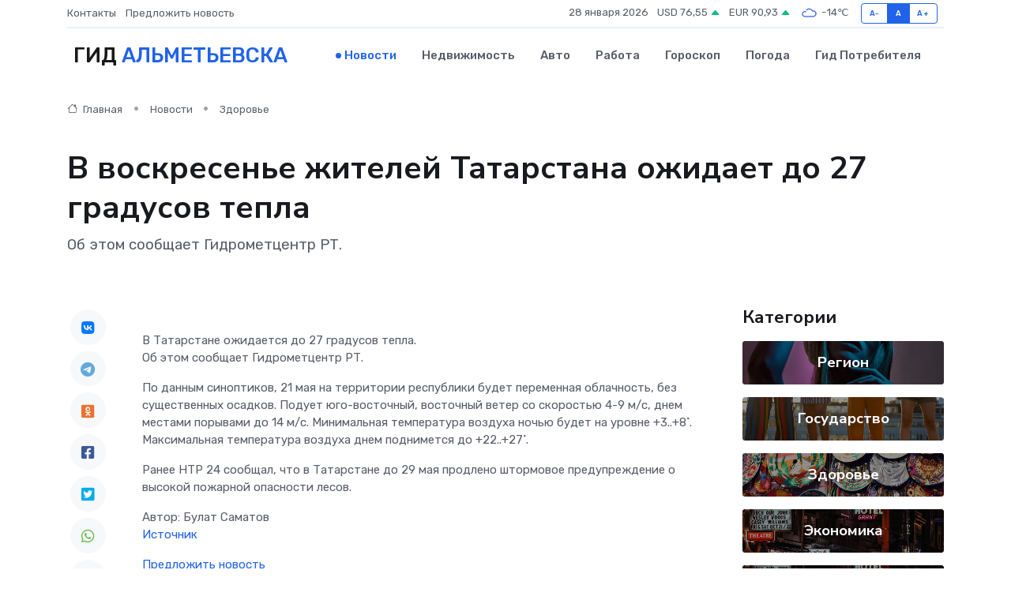

--- FILE ---
content_type: text/html; charset=utf-8
request_url: https://www.google.com/recaptcha/api2/aframe
body_size: 269
content:
<!DOCTYPE HTML><html><head><meta http-equiv="content-type" content="text/html; charset=UTF-8"></head><body><script nonce="PsqSExkEXW_M0QQQlm_Pxg">/** Anti-fraud and anti-abuse applications only. See google.com/recaptcha */ try{var clients={'sodar':'https://pagead2.googlesyndication.com/pagead/sodar?'};window.addEventListener("message",function(a){try{if(a.source===window.parent){var b=JSON.parse(a.data);var c=clients[b['id']];if(c){var d=document.createElement('img');d.src=c+b['params']+'&rc='+(localStorage.getItem("rc::a")?sessionStorage.getItem("rc::b"):"");window.document.body.appendChild(d);sessionStorage.setItem("rc::e",parseInt(sessionStorage.getItem("rc::e")||0)+1);localStorage.setItem("rc::h",'1769549353830');}}}catch(b){}});window.parent.postMessage("_grecaptcha_ready", "*");}catch(b){}</script></body></html>